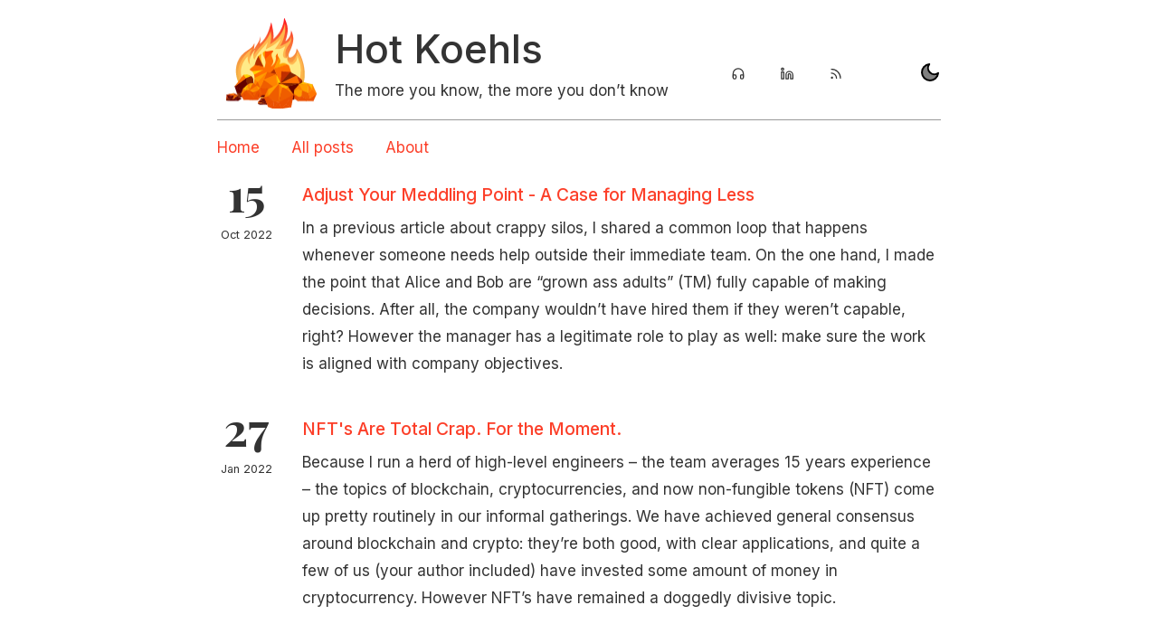

--- FILE ---
content_type: text/html; charset=utf-8
request_url: https://www.hotkoehls.com/
body_size: 12518
content:
<!DOCTYPE html>
<html>
<head>
	<meta name="generator" content="Hugo 0.104.3" />
<meta charset="utf-8" />
<meta http-equiv="X-UA-Compatible" content="IE=edge">
<title>Hot Koehls - The more you know, the more you don&#39;t know </title>
<link rel="icon" type="image/png" href=/favicon.ico />
<meta name="viewport" content="width=device-width, initial-scale=1">
<link rel="alternate" type="application/rss+xml" href="https://www.hotkoehls.com/index.xml" title="Hot Koehls" /><meta property="og:title" content="Hot Koehls" />
<meta property="og:description" content="" />
<meta property="og:type" content="website" />
<meta property="og:url" content="https://www.hotkoehls.com/" />
<meta property="og:image" content='img/coal-burning.png'/>

<meta itemprop="name" content="Hot Koehls">
<meta itemprop="description" content=""><meta name="twitter:card" content="summary"/>
<meta name="twitter:title" content="Hot Koehls"/>
<meta name="twitter:description" content=""/>
<link href='https://fonts.googleapis.com/css?family=Playfair+Display:700' rel='stylesheet' type='text/css'>
<link rel="stylesheet" type="text/css" media="screen" href="https://www.hotkoehls.com/css/normalize.css" />
<link rel="stylesheet" type="text/css" media="screen" href="https://www.hotkoehls.com/css/main.css" />
<link rel="stylesheet" type="text/css" href="https://www.hotkoehls.com/css/tweak.css" />
<link id="dark-scheme" rel="stylesheet" type="text/css" href="https://www.hotkoehls.com/css/dark.css" />
<link id="dark-scheme" rel="stylesheet" type="text/css" href="https://www.hotkoehls.com/css/tweak-dark.css" />

<script src="https://cdn.jsdelivr.net/npm/feather-icons/dist/feather.min.js"></script>
<script src="https://www.hotkoehls.com/js/main.js"></script>
</head>

<body>
	<div class="container wrapper">
		<div class="header">
	
		<div class="avatar">
			<a href="https://www.hotkoehls.com/">
				<img src="/img/coal-burning.png" alt="Hot Koehls" />
			</a>
		</div>
	
	<h1 class="site-title"><a href="https://www.hotkoehls.com/">Hot Koehls</a></h1>
	<div class="site-description"><p>The more you know, the more you don&rsquo;t know</p><nav class="nav social">
			<ul class="flat"><li><a href="https://refactored.work/" title="Refactored"><i data-feather="headphones"></i></a></li><li><a href="https://www.linkedin.com/in/frankkoehl/" title="LinkedIn"><i data-feather="linkedin"></i></a></li><li><a href="/index.xml" title="RSS"><i data-feather="rss"></i></a></li></ul>
		</nav><span class="scheme-toggle"><a href="#" id="scheme-toggle"></a></div>

	<nav class="nav">
		<ul class="flat">
			
			<li>
				<a href="/">Home</a>
			</li>
			
			<li>
				<a href="/posts">All posts</a>
			</li>
			
			<li>
				<a href="/about">About</a>
			</li>
			
		</ul>
	</nav>
</div>


		<div class="recent-posts section">
			<div class="posts">
				
				
				
					<div class="post">
						<div class="post-header">
							<div class="meta">
								<div class="date">
									<span class="day">15</span>
							<span class="rest">Oct 2022</span>
								</div>
							</div>
							<div class="matter">
								<h4 class="title small">
									<a href="/2022/10/adjust-your-meddling-point-a-case-for-managing-less/">
                    
                    Adjust Your Meddling Point - A Case for Managing Less
                    
                  </a>
								</h4>
								<span class="description">
									
										In a previous article about crappy silos, I shared a common loop that happens whenever someone needs help outside their immediate team.
On the one hand, I made the point that Alice and Bob are &ldquo;grown ass adults&rdquo; (TM) fully capable of making decisions. After all, the company wouldn&rsquo;t have hired them if they weren&rsquo;t capable, right?
However the manager has a legitimate role to play as well: make sure the work is aligned with company objectives.
									
								</span>
							</div>
						</div>
					</div>
				
					<div class="post">
						<div class="post-header">
							<div class="meta">
								<div class="date">
									<span class="day">27</span>
							<span class="rest">Jan 2022</span>
								</div>
							</div>
							<div class="matter">
								<h4 class="title small">
									<a href="/2022/01/nfts-are-total-crap.-for-the-moment./">
                    
                    NFT&#39;s Are Total Crap. For the Moment.
                    
                  </a>
								</h4>
								<span class="description">
									
										Because I run a herd of high-level engineers &ndash; the team averages 15 years experience &ndash; the topics of blockchain, cryptocurrencies, and now non-fungible tokens (NFT) come up pretty routinely in our informal gatherings. We have achieved general consensus around blockchain and crypto: they&rsquo;re both good, with clear applications, and quite a few of us (your author included) have invested some amount of money in cryptocurrency. However NFT&rsquo;s have remained a doggedly divisive topic.
									
								</span>
							</div>
						</div>
					</div>
				
					<div class="post">
						<div class="post-header">
							<div class="meta">
								<div class="date">
									<span class="day">11</span>
							<span class="rest">Jan 2022</span>
								</div>
							</div>
							<div class="matter">
								<h4 class="title small">
									<a href="/2022/01/why-do-silos-suck/">
                    
                    Why Do Silos Suck
                    
                  </a>
								</h4>
								<span class="description">
									
										When you hear the term &ldquo;silo&rdquo; used to describe business structures, it is nearly always a pejorative, a &ldquo;four letter word&rdquo; in the truest sense. Development teams that subscribe to Agile practices often lament how &ldquo;silo-ization&rdquo; slows down ongoing work. You can expect more colorful language when a decision seems to work directly against the goals of a project, halting work or adding tasks that seem to add no real value.
									
								</span>
							</div>
						</div>
					</div>
				
					<div class="post">
						<div class="post-header">
							<div class="meta">
								<div class="date">
									<span class="day">25</span>
							<span class="rest">May 2021</span>
								</div>
							</div>
							<div class="matter">
								<h4 class="title small">
									<a href="/2021/05/podcasting-is-actually-faster-than-writing/">
                    
                    Podcasting Is Actually Faster Than Writing
                    
                  </a>
								</h4>
								<span class="description">
									
										<p>It seems like everyone picked up a new hobby during the 2020 quarantine. Mine was obviously not blogging, however in the last few months of the year I finally made good on a personal goal and launched a podcast, called <a href="https://refactored.work/">Refactored</a>.</p>
									
								</span>
							</div>
						</div>
					</div>
				
					<div class="post">
						<div class="post-header">
							<div class="meta">
								<div class="date">
									<span class="day">16</span>
							<span class="rest">Aug 2020</span>
								</div>
							</div>
							<div class="matter">
								<h4 class="title small">
									<a href="/2020/08/build-your-resume-for-speed/">
                    
                    Build Your Resume for Speed
                    
                  </a>
								</h4>
								<span class="description">
									
										<p>Most resume advice is high-flown crap.
The titles and introductions describe resume content and structure as a series of mystic combinations.</p>
									
								</span>
							</div>
						</div>
					</div>
				
					<div class="post">
						<div class="post-header">
							<div class="meta">
								<div class="date">
									<span class="day">23</span>
							<span class="rest">May 2020</span>
								</div>
							</div>
							<div class="matter">
								<h4 class="title small">
									<a href="/2020/05/five-core-ingredients-for-awesome-remote-work/">
                    
                    Five Core Ingredients for Awesome Remote Work
                    
                  </a>
								</h4>
								<span class="description">
									
										<p>COVID-19 has prompted the single largest migration of workers from brick-and-mortar office locations to a remote work-from-home format, and I couldn’t be more thrilled about it.</p>
									
								</span>
							</div>
						</div>
					</div>
				
					<div class="post">
						<div class="post-header">
							<div class="meta">
								<div class="date">
									<span class="day">10</span>
							<span class="rest">Aug 2015</span>
								</div>
							</div>
							<div class="matter">
								<h4 class="title small">
									<a href="/2015/08/beware-asus-rma-and-support-services/">
                    
                    Beware Asus RMA and Support Services
                    
                  </a>
								</h4>
								<span class="description">
									
										I&#39;m a long-time fan of Asus motherboards for my custom PC builds, however that positive experience has been stretched to the breaking point with my latest round of upgrades.
									
								</span>
							</div>
						</div>
					</div>
				
					<div class="post">
						<div class="post-header">
							<div class="meta">
								<div class="date">
									<span class="day">02</span>
							<span class="rest">Jun 2015</span>
								</div>
							</div>
							<div class="matter">
								<h4 class="title small">
									<a href="/2015/06/angies-list-subscription-pricing/">
                    
                    Angie&#39;s List subscription pricing
                    
                  </a>
								</h4>
								<span class="description">
									
										I recently needed to find a service provider in my area, and considered subscribing to Angie&rsquo;s List for all those amazing customer reviews that they like to tout. As a seasoned customer of online subscription tools, my first stop was the Angie&rsquo;s List homepage with the goal of finding out just how much the service would cost.
There&rsquo;s plenty of links that will take you through registration, but exactly none of them show you how much you&rsquo;ll pay until you&rsquo;re well along in the process.
									
								</span>
							</div>
						</div>
					</div>
				
					<div class="post">
						<div class="post-header">
							<div class="meta">
								<div class="date">
									<span class="day">28</span>
							<span class="rest">Apr 2015</span>
								</div>
							</div>
							<div class="matter">
								<h4 class="title small">
									<a href="/2015/04/use-perforce-p4merge-with-tortoisegit/">
                    
                    Use Perforce P4Merge with TortoiseGit
                    
                  </a>
								</h4>
								<span class="description">
									
										TortoiseGit comes bundled with a native visual merge tool called TortoiseGitMerge. It&#39;s workable, but nowhere near as potent as Perforce&#39;s P4Merge.
									
								</span>
							</div>
						</div>
					</div>
				
					<div class="post">
						<div class="post-header">
							<div class="meta">
								<div class="date">
									<span class="day">21</span>
							<span class="rest">Apr 2015</span>
								</div>
							</div>
							<div class="matter">
								<h4 class="title small">
									<a href="/2015/04/vagrant-1.7-breaking-change-for-ssh-client-users/">
                    
                    Vagrant 1.7 Breaking Change for SSH Client Users
                    
                  </a>
								</h4>
								<span class="description">
									
										Vagrant recently introduced an unannounced (and potentially breaking) change in its default handing of SSH keys.
									
								</span>
							</div>
						</div>
					</div>
				
				

<ul class="pagination">
	<li class="page-item page-prev">
	
	</li>
	<li class="page-item page-next">
	
    <a href="/page/2/" class="page-link" aria-label="Next"><span aria-hidden="true">Next page →</span></a>
	
	</li>
</ul>


			</div>
		</div>
	</div>
	<div class="footer wrapper">
	<nav class="nav">
		<div>Copyright © 2022 Frank Koehl</div>
	</nav>
</div>


<script type="application/javascript">
var doNotTrack = false;
if (!doNotTrack) {
	window.ga=window.ga||function(){(ga.q=ga.q||[]).push(arguments)};ga.l=+new Date;
	ga('create', 'UA-3868314-5', 'auto');
	
	ga('send', 'pageview');
}
</script>
<script async src='https://www.google-analytics.com/analytics.js'></script>
<script>feather.replace()</script>
</body>
</html>


--- FILE ---
content_type: text/css; charset=utf-8
request_url: https://www.hotkoehls.com/css/tweak.css
body_size: 1395
content:
:root {
  --main-color: #FC3F29;
  --hover-color: #FF6E00;
  --hover-dark-color: #29E6FC;
}

.header {
  margin-bottom: 5px;
}

.header nav,
.post > ul.pagination {
  border-top: 1px solid #999;
  padding-top: 15px;
}

.header .avatar {
  margin: -40px 20px 0px 10px;
}

.header .avatar img,
.post > ul.pagination img {
  width: 100px;
  height: 100px;
  overflow: visible;
  border-radius: 0;
}

.post > i.nav {
  font-size: 30px;
}

.post > .header-image > img {
  margin: 0;
}
.post > .header-image > p {
  margin-top: 0;
  font-size: 14px;
  font-style: italic;
  text-align: right;
}

blockquote {
  font-family: Amiko,Roboto,Graphik,Helvetica,sans-serif;
}

blockquote.thought-process {
  font-size: 1rem;
}
blockquote.thought-process > p > em {
  font-weight: normal;
}

.header .site-description .scheme-toggle a svg {
  max-height: 24px;
}

img.about-headshot {
  float: right;
  padding: 3px;
  border: 2px solid #ccc;
  margin-left: 20px;
  margin-bottom: 10px;
}

.alert {
  position: relative;
  padding: .75rem 1.25rem;
  margin-bottom: 1rem;
  color: #856404;
  border: 1px solid #ffeeba;
  background-color: #fff3cd;
}

.text-align-left {
  text-align: left;
}
.text-align-right {
  text-align: right;
}

// https://css-tricks.com/dont-overthink-it-grids/
.grid {
  width: auto;
}
[class*='col-'] {
  float: left;
}
.col-1-3 {
  width: 33.33%;
}
.col-2-3 {
  width: 66.66%;
}
.col-1-2 {
  width: 50%;
}
.col-1-4 {
  width: 25%;
}
.col-1-8 {
  width: 12.5%;
}
.grid:after {
  content: "";
  display: table;
  clear: both;
}
*, *:after, *:before {
  -webkit-box-sizing: border-box;
  -moz-box-sizing: border-box;
  box-sizing: border-box;
}
[class*='col-'] {
  padding-right: 20px;
}
[class*='col-']:last-of-type {
  padding-right: 0;
}


--- FILE ---
content_type: text/css; charset=utf-8
request_url: https://www.hotkoehls.com/css/dark.css
body_size: 695
content:
html.dark body {
  color: #ddd;
  background-color: #000;
}

html.dark ::-moz-selection {
  background: var(--main-color);
  color: #fff;
  text-shadow: none
}

html.dark ::selection {
  background: var(--main-color);
  color: #fff;
  text-shadow: none
}

html.dark hr {
  border-color: #333;
}

html.dark blockquote {
  border-color: #ddd;
}

html.dark h1,
html.dark h2,
html.dark h3,
html.dark h4,
html.dark h5,
html.dark h6 {
  color: #ddd;
}

html.dark a,a:hover {
  color: var(--hover-color);
  text-decoration: none;
}

html.dark table tbody tr:nth-of-type(even) {
  background-color: rgba(255, 255, 255, 0.15);
}

html.dark .site-description a,
html.dark .site-description a:hover {
  color: #ddd;
  text-decoration: underline;
}

html.dark a:hover {
  opacity: 0.8;
}

html.dark .post-tags .tags a {
  border: 1px solid #ddd;
  color: #ddd;
}

html.dark .site-title a {
  color: #ddd;
  text-decoration: none !important;
}

html.dark .header nav,
html.dark .footer {
  border-color: #333;
}

html.dark .highlight {
  background-color: #333;
}


--- FILE ---
content_type: text/css; charset=utf-8
request_url: https://www.hotkoehls.com/css/tweak-dark.css
body_size: -176
content:
html.dark a:hover,
html.dark .site-description a:hover
{
  opacity: 1;
  color: var(--hover-dark-color);
  border-bottom-color: var(--hover-dark-color);
  text-decoration: none;
}


--- FILE ---
content_type: application/javascript
request_url: https://www.hotkoehls.com/js/main.js
body_size: 815
content:
document.addEventListener("DOMContentLoaded", function(){
  var toggle = document.getElementById("scheme-toggle");

  var scheme = "light";
  var savedScheme = localStorage.getItem("scheme");

  var container = document.getElementsByTagName("html")[0];
  var prefersDark = window.matchMedia("(prefers-color-scheme: dark)").matches;

  if (prefersDark) {
    scheme = "dark";
  }

  if(savedScheme) {
    scheme = savedScheme;
  }

  if(scheme == "dark") {
    darkscheme(toggle, container);
  } else {
    lightscheme(toggle, container);
  }

  toggle.addEventListener("click", () => {
    if (toggle.className === "light") {
      darkscheme(toggle, container);
    } else if (toggle.className === "dark") {
      lightscheme(toggle, container);
    }
  });
});

function darkscheme(toggle, container) {
  localStorage.setItem("scheme", "dark");
  toggle.innerHTML = feather.icons.sun.toSvg();
  toggle.className = "dark";
  container.className = "dark";
}

function lightscheme(toggle, container) {
  localStorage.setItem("scheme", "light");
  toggle.innerHTML = feather.icons.moon.toSvg();
  toggle.className = "light";
  container.className = "";
}


--- FILE ---
content_type: text/plain
request_url: https://www.google-analytics.com/j/collect?v=1&_v=j102&a=1114211043&t=pageview&_s=1&dl=https%3A%2F%2Fwww.hotkoehls.com%2F&ul=en-us%40posix&dt=Hot%20Koehls%20-%20The%20more%20you%20know%2C%20the%20more%20you%20don%27t%20know&sr=1280x720&vp=1280x720&_u=IEBAAEABAAAAACAAI~&jid=859153050&gjid=486609113&cid=127056897.1766911328&tid=UA-3868314-5&_gid=878931079.1766911328&_r=1&_slc=1&z=1649044085
body_size: -450
content:
2,cG-FYTQJS61J4